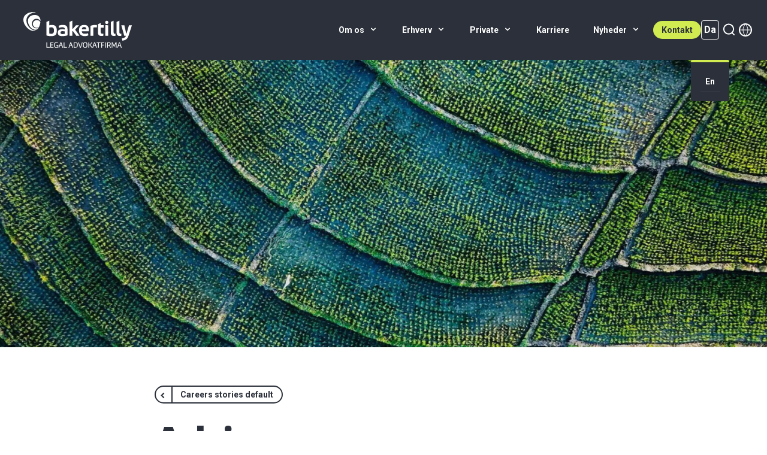

--- FILE ---
content_type: text/html; charset=UTF-8
request_url: https://www.bakertillylegal.dk/karrierehistorier/adrian
body_size: 17477
content:
        
        	<!DOCTYPE html>
	<html class="no-js" lang="da-dk" dir="ltr">
		<head>
			<script>
				(function (H) {
H.className = H.className.replace(/\bno-js\b/, 'js')
})(document.documentElement)
			</script>
			<meta http-equiv="X-UA-Compatible" content="IE=edge"/>
			<meta charset="utf-8"/>
			<meta name="viewport" content="width=device-width, initial-scale=1"/>
			<meta name="referrer" content="origin-when-cross-origin"/>
			<link rel="preconnect" href="https://fonts.googleapis.com">
			<link rel="preconnect" href="https://fonts.gstatic.com" crossorigin>
			<link href="https://fonts.googleapis.com/css2?family=Roboto:ital,wght@0,400;0,700;1,400;1,700&display=swap" rel="stylesheet">
			<link rel="apple-touch-icon" sizes="180x180" href="/apple-touch-icon.png">
			<link rel="icon" type="image/png" sizes="32x32" href="/favicon-32x32.png">
			<link rel="icon" type="image/png" sizes="16x16" href="/favicon-16x16.png">
			<link rel="manifest" href="/site.webmanifest">
			<link rel="mask-icon" href="/safari-pinned-tab.svg" color="#5bbad5">
			<meta name="msapplication-TileColor" content="#ffffff">
			<meta name="theme-color" content="#ffffff">
			<script type="module">!function(){const e=document.createElement("link").relList;if(!(e&&e.supports&&e.supports("modulepreload"))){for(const e of document.querySelectorAll('link[rel="modulepreload"]'))r(e);new MutationObserver((e=>{for(const o of e)if("childList"===o.type)for(const e of o.addedNodes)if("LINK"===e.tagName&&"modulepreload"===e.rel)r(e);else if(e.querySelectorAll)for(const o of e.querySelectorAll("link[rel=modulepreload]"))r(o)})).observe(document,{childList:!0,subtree:!0})}function r(e){if(e.ep)return;e.ep=!0;const r=function(e){const r={};return e.integrity&&(r.integrity=e.integrity),e.referrerpolicy&&(r.referrerPolicy=e.referrerpolicy),"use-credentials"===e.crossorigin?r.credentials="include":"anonymous"===e.crossorigin?r.credentials="omit":r.credentials="same-origin",r}(e);fetch(e.href,r)}}();</script>
<script>!function(){var e=document.createElement("script");if(!("noModule"in e)&&"onbeforeload"in e){var t=!1;document.addEventListener("beforeload",(function(n){if(n.target===e)t=!0;else if(!n.target.hasAttribute("nomodule")||!t)return;n.preventDefault()}),!0),e.type="module",e.src=".",document.head.appendChild(e),e.remove()}}();</script>
<script src="https://www.bakertillylegal.dk/dist/polyfills-legacy.js?buildtime=1768923999866" nomodule onload="e=new CustomEvent(&#039;vite-script-loaded&#039;, {detail:{path: &#039;vite/legacy-polyfills-legacy&#039;}});document.dispatchEvent(e);"></script>
<script type="module" src="https://www.bakertillylegal.dk/dist/app.js?buildtime=1768923999866" crossorigin onload="e=new CustomEvent(&#039;vite-script-loaded&#039;, {detail:{path: &#039;src/js/app.js&#039;}});document.dispatchEvent(e);"></script>
<link href="https://www.bakertillylegal.dk/dist/app.css?v=1768923999866" rel="stylesheet">
<script src="https://www.bakertillylegal.dk/dist/app-legacy.js?buildtime=1768923999866" nomodule onload="e=new CustomEvent(&#039;vite-script-loaded&#039;, {detail:{path: &#039;src/js/app-legacy.js&#039;}});document.dispatchEvent(e);"></script>
			




		
		

	
  
		
			
			
	
        
    
    
	
    
	
		
			
			
		
  
		
			
			
		
  
		
			
			
		

	


	
	<script type="text/plain" data-cookiecategory="analytics">
		(function(c,l,a,r,i,t,y){
			c[a]=c[a]||function(){(c[a].q=c[a].q||[]).push(arguments)};
			t=l.createElement(r);t.async=1;t.src="https://www.clarity.ms/tag/"+i;
			y=l.getElementsByTagName(r)[0];y.parentNode.insertBefore(t,y);
		})(window, document, "clarity", "script", "n42jmeunt5");
	</script>









			 											<title>Baker Tilly Legal Advokatfirma | Adrian</title>
<script>dataLayer = [];
function gtag() { dataLayer.push(arguments); }
// set up the data layer with the default consent values, i.e. denied
localStorage.setItem("consentGranted", "false");
gtag('consent', 'default', {
    'ad_user_data': 'denied',
    'ad_personalization': 'denied',
    'ad_storage': 'denied',
    'analytics_storage': 'denied',
    'wait_for_update': 500,
});
(function(w,d,s,l,i){w[l]=w[l]||[];w[l].push({'gtm.start':
new Date().getTime(),event:'gtm.js'});var f=d.getElementsByTagName(s)[0],
j=d.createElement(s),dl=l!='dataLayer'?'&l='+l:'';j.async=true;j.src=
'https://www.googletagmanager.com/gtm.js?id='+i+dl;f.parentNode.insertBefore(j,f);
})(window,document,'script','dataLayer','GTM-KMG7KFG');
</script><meta name="generator" content="SEOmatic">
<meta name="keywords" content="adrian">
<meta name="description" content="summary careers story">
<meta name="referrer" content="no-referrer-when-downgrade">
<meta name="robots" content="all">
<meta content="da_dk" property="og:locale">
<meta content="en" property="og:locale:alternate">
<meta content="Baker Tilly Legal Advokatfirma" property="og:site_name">
<meta content="website" property="og:type">
<meta content="https://www.bakertillylegal.dk/karrierehistorier/adrian" property="og:url">
<meta content="Adrian" property="og:title">
<meta content="summary careers story" property="og:description">
<meta content="https://bti-global.transforms.svdcdn.com/production/shared-image-library/growth-symbol-images/13-GS-image.jpg?w=1200&amp;h=630&amp;q=82&amp;auto=format&amp;fit=crop&amp;dm=1769211909&amp;s=1f33a124ed113716959b8b9819883948" property="og:image">
<meta content="1200" property="og:image:width">
<meta content="630" property="og:image:height">
<meta content="Adrian" property="og:image:alt">
<meta name="twitter:card" content="summary_large_image">
<meta name="twitter:creator" content="@">
<meta name="twitter:title" content="Adrian">
<meta name="twitter:description" content="summary careers story">
<meta name="twitter:image" content="https://bti-global.transforms.svdcdn.com/production/shared-image-library/growth-symbol-images/13-GS-image.jpg?w=1200&amp;h=630&amp;q=82&amp;auto=format&amp;fit=crop&amp;dm=1769211909&amp;s=1f33a124ed113716959b8b9819883948">
<meta name="twitter:image:width" content="1200">
<meta name="twitter:image:height" content="630">
<meta name="twitter:image:alt" content="Adrian">
<link href="https://www.bakertillylegal.dk/karrierehistorier/adrian" rel="canonical">
<link href="https://www.bakertillylegal.dk/" rel="home">
<link href="https://www.bakertillylegal.dk/en/careers-stories/entry-45181" rel="alternate" hreflang="en">
<link href="https://www.bakertillylegal.dk/karrierehistorier/adrian" rel="alternate" hreflang="x-default">
<link href="https://www.bakertillylegal.dk/karrierehistorier/adrian" rel="alternate" hreflang="da-dk">
<script>const cookiesLastUpdated = 1756373516;
const googleConsentMode = true;
const cookiesLanguageVariable = {
  siteSpecific: {
        consent_modal: {
          title: 'Vi passer på dine data!',
          description: 'Vi bruger cookies på bakertillylegal.dk. Når du trykker ’Accepter alle’, giver du samtykke til brug af cookies. <button type="button" data-cc="c-settings" class="cc-link">Lad mig vælge hvilke cookies jeg vil acceptere.</button>',

          primary_btn: {
            text: 'Accepter alle',
            role: 'accept_all', // 'accept_selected' or 'accept_all'
          },
          secondary_btn: {
            text: 'Kun nødvendige cookies',
            role: 'accept_necessary', // 'settings' or 'accept_necessary'
          },
        },
        settings_modal: {
          title: 'Vi passer på dine data!',
          save_settings_btn: 'Gem mine valg',
          accept_all_btn: 'Accepter alle',
          reject_all_btn: 'Kun nødvendige cookies',
          close_btn_label: 'Close',
          cookie_table_headers: [
            { col1: 'Name' },
            { col2: 'Domain' },
            { col3: 'Expiration' },
            { col4: 'Description' },
          ],
          blocks: [
            {
              title: 'Vi bruger cookies på bakertillylegal.dk',
              description:
                `<p>Cookies bruges til: </p><p> </p><p>● Nødvendige funktioner på bakertillylegal.dk</p><p>● For at give dig den bedst mulige brugeroplevelse</p><p>● Markedsføring, statistik og webanalyse</p><p> </p><p>Når du trykker ’Accepter alle’, giver du samtykke til brug af cookies på bakertillylegal.dk. Du kan se, hvilke services der sætter cookies, og til hvilke formål under de forskellige kategorier [Nødvendige, Statistiske og Marketing]. For flere oplysninger om cookies og andre sensitive data, læs vores <a href="https://www.bakertillylegal.dk/om-os/persondatapolitik">persondatapolitik</a>.  Læs også om Googles Privacy Policy via <a href="https://business.safety.google/privacy">Google's Business Data Responsibility Site</a>.</p>`,
            },
            {
              title: 'Nødvendige',
              description:
                'Nødvendige cookies, også kendt som essentielle cookies, er afgørende for hjemmesidens funktionalitet og tillader brugeren at navigere på hjemmesiden og bruge dens funktioner, såsom at tilføje varer til indkøbskurven eller logge ind på en konto. Disse cookies gemmer ikke personligt identificerbare oplysninger og kræver normalt ikke brugerens samtykke for at blive placeret på enheden.',
              toggle: {
                value: 'necessary',
                enabled: true,
                readonly: true, // cookie categories with readonly=true are all treated as "necessary cookies"
              },
              cookie_table: [
                // list of all expected cookies
                {
                  col1: 'CraftSessionId', // match all cookies starting with "_ga"
                  col2: 'bakertillylegal.dk',
                  col3: 'Session',
                  col4: 'This site relies on PHP sessions to maintain sessions across web requests. That is done via the PHP session cookie.',
                  is_regex: true,
                },
                {
                  col1: 'CRAFT_CSRF_TOKEN',
                  col2: 'bakertillylegal.dk',
                  col3: 'Session',
                  col4: 'Protects us and you as a user against Cross-Site Request Forgery attacks.',
                },
                {
                  col1: 'cc_cookie, cookie-consent',
                  col2: 'bakertillylegal.dk',
                  col3: '6 months and 1 year respectively',
                  col4: 'Lets us track your cookie preferences',
                },
              ],
            },
                                    {
              title: 'Statistiske',
              description:
                'Statistiske cookies, eller analysecookies, indsamler anonyme oplysninger om brugerens interaktion med hjemmesiden med det formål at evaluere og forbedre hjemmesidens ydeevne og brugeroplevelse. Disse cookies giver webstedsadministratorer indsigt i, hvordan brugere interagerer med indholdet, hvilke sider der besøges mest, og hvor længe brugerne bliver på hjemmesiden. Ved at analysere disse data kan webstedsadministratorer træffe informerede beslutninger om optimering af indhold og navigation for at opfylde brugernes behov bedre.',
              toggle: {
                value: 'analytics', // your cookie category
                enabled: false,
                readonly: false,
              },
              cookie_table: [{
                  col1: '_ga, _gid and _gat',
                  col2: '.google.com',
                  col3: '2 years for _ga, 1 day for _gid and _gat',
                  col4: 'Brugt til at sende data til Google Analytics om besøgendes enhed og adfærd. Sporer brugeren på tværs af enheder og markedsføringskanaler.',
                  is_regex: true,
                },{
                  col1: '_gcl_aw',
                  col2: '.google.com',
                  col3: '3 months',
                  col4: 'The conversion linker cookie is used by Google Tag Manager to help track user interactions and conversions across different domains. This allows us to gain better insights into how users navigate between pages and complete conversions, such as purchases or sign-ups.',
                  is_regex: false,
                },{
                  col1: '_gcl_aw',
                  col2: '.google.com',
                  col3: '3 months',
                  col4: 'The Google Ads Conversion Tracking cookie is used to track and report conversions on the website. It helps us understand how our ad campaigns lead to valuable actions such as purchases or sign-ups.',
                  is_regex: false,
                },],
            },
                                                {
              title: 'Marketing',
              description:
                'Marketing cookies, eller markedsføringscookies, anvendes til at spore brugernes adfærd på hjemmesiden med det formål at levere målrettede reklamer, der er relevante for den enkelte bruger. Disse cookies indsamler oplysninger om brugerens browsingaktivitet og præferencer på tværs af forskellige hjemmesider med henblik på at skræddersy annoncer og kampagner for at forbedre brugerens oplevelse og øge effektiviteten af markedsføringsindsatsen.',
              toggle: {
                value: 'analytics', // your cookie category
                enabled: false,
                readonly: false,
              },
              cookie_table: [{
                  col1: 'bscookie',
                  col2: '.linkedin.com',
                  col3: '1 year',
                  col4: 'Used for remembering that a logged in user is verified by two factor authentication and has previously logged in',
                  is_regex: false,
                },{
                  col1: 'bcookie',
                  col2: '.linkedin.com',
                  col3: '1 year',
                  col4: 'Browser Identifier cookie to uniquely identify devices accessing LinkedIn to detect abuse on the platform',
                  is_regex: false,
                },{
                  col1: 'li_gc',
                  col2: '.linkedin.com',
                  col3: '6 months',
                  col4: 'Used to store consent of guests regarding the use of cookies for non-essential purposes',
                  is_regex: false,
                },{
                  col1: 'li_sugr',
                  col2: '.linkedin.com',
                  col3: '90 days',
                  col4: 'Collects information about the users and their activity on the website. The information is used to track and analyze user behaviour and to deliver targeted advertising.',
                  is_regex: false,
                },{
                  col1: 'AnalyticsSyncHistory',
                  col2: '.linkedin.com',
                  col3: '30 days',
                  col4: 'Used to store information about the time a sync took place with the lms_analytics cookie',
                  is_regex: false,
                },{
                  col1: 'UserMatchHistory',
                  col2: '.linkedin.com',
                  col3: '30 days',
                  col4: 'LinkedIn Ads ID syncing',
                  is_regex: false,
                },{
                  col1: 'lidc',
                  col2: '.linkedin.com',
                  col3: '24 hours',
                  col4: 'To facilitate data center selection',
                  is_regex: false,
                },{
                  col1: 'fr',
                  col2: '.facebook.com',
                  col3: '3 months',
                  col4: 'Facebook&#039;s primary advertising cookie, used to deliver, measure and improve the relevancy of ads.',
                  is_regex: false,
                },{
                  col1: '_cfuvid',
                  col2: '.vimeo.com',
                  col3: '30 days',
                  col4: 'Supports the website&#039;s technical functions.',
                  is_regex: false,
                },{
                  col1: '__cf_bm',
                  col2: '.vimeo.com',
                  col3: '1 day',
                  col4: 'Supports the website&#039;s technical functions.',
                  is_regex: false,
                },{
                  col1: 'cf_clearance',
                  col2: '.vimeo.com',
                  col3: '30 minutes',
                  col4: 'Required for the website to perform properly.',
                  is_regex: false,
                },{
                  col1: 'relationwise',
                  col2: '.relationwise.com',
                  col3: '2 years',
                  col4: 'Viser netpromoter score',
                  is_regex: false,
                },{
                  col1: '_clck',
                  col2: '.microsoft.com',
                  col3: '1 year',
                  col4: 'The Microsoft Clarity cookie is used to track and analyze user interactions on the website. It helps us understand user behavior and improve user experience by providing insights into how users interact with different elements on our website.',
                  is_regex: false,
                },],
            },
            {
              title: 'Kontakt',
              description:
                `<p>For spørgsmål om <a href="https://www.bakertillylegal.dk/om-os/persondatapolitik">persondatapolitikken</a> eller cookies <a href="https://www.bakertillylegal.dk/kontakt">kontakt os</a>.</p>`,
            },],
        },
      }};</script></head>
						<body class="relative OLDmin-h-screenh antialiased pt-100 careersStoryEntry"><noscript><iframe src="https://www.googletagmanager.com/ns.html?id=GTM-KMG7KFG"
height="0" width="0" style="display:none;visibility:hidden"></iframe></noscript>

				<noscript>
					<iframe src="https://www.googletagmanager.com/ns.html?id=" height="0" width="0" style="display:none;visibility:hidden"></iframe>
				</noscript>
			
			<header x-data="{ menuOpen: false, searchVisible: false }" class="bg-charcoal text-white px-16 h-100 fixed top-0 left-0 z-50 w-full">
	<div class="flex items-center justify-between relative z-10 h-full">
		<div class="mr-auto w-auto h-full flex items-center">
			<a href="https://www.bakertillylegal.dk/" title="Go to the Baker Tilly Denmark Legal home page" class="w-full h-full max-w-[150px] md:max-w-[227px] max-h-[60%] flex items-center">
				<img src="https://bti-global.files.svdcdn.com/production/network/denmarklegal/images/logos/Bakertilly/BTLA-White.svg?dm=1753173000" alt="Baker Tilly Denmark Legal" class="w-full h-full object-contain" />
			</a>
		</div>
						<div class="nav-container">
			<div x-show="!searchVisible" class="nav-inner">
<ul 
    class="nav pb-16 lg:pb-0 hidden lg:flex">
        
    
    <li>
                            <a href="https://www.bakertillylegal.dk/om-os">
                    <span>Om os
                                                    <svg fill="currentColor" viewBox="0 0 20 20" class="inline w-16 h-16 mt-2 ml-4 lg:-mt-4 transform -rotate-90 lg:rotate-0"><path fill-rule="evenodd" d="M5.293 7.293a1 1 0 011.414 0L10 10.586l3.293-3.293a1 1 0 111.414 1.414l-4 4a1 1 0 01-1.414 0l-4-4a1 1 0 010-1.414z" clip-rule="evenodd"></path></svg>
                        </span>
        </a>
            <ul>
                        <li>
                <a href="https://www.bakertillylegal.dk/om-os" class="parent-item">
                    <span>Om os</span>
                </a>
            </li>
                
    
    <li>
                            <a href="https://www.bakertillylegal.dk/om-os/hvem-er-baker-tilly-legal-advokatfirma">
                    <span>Teamet bag Baker Tilly Legal Advokatfirma
                        </span>
        </a>
        </li>
        
    
    <li>
                            <a href="https://www.bakertillylegal.dk/om-os/find-os">
                    <span>Find os her
                        </span>
        </a>
        </li>
        
    
    <li>
                            <a href="https://www.bakertillylegal.dk/om-os/forretningsbetingelser">
                    <span>Forretningsbetingelser
                        </span>
        </a>
        </li>
        
    
    <li>
                            <a href="https://www.bakertillylegal.dk/om-os/persondatapolitik">
                    <span>Persondatapolitik
                        </span>
        </a>
        </li>
        
    
    <li>
                            <a href="https://www.bakertillylegal.dk/om-os/baker-tilly-international">
                    <span>Baker Tilly International
                        </span>
        </a>
        </li>
        
    
    <li>
                            <a href="https://www.bakertillylegal.dk/om-os/kundetilfredshed">
                    <span>Kundetilfredshed
                        </span>
        </a>
        </li>
            </ul>
        </li>
        
    
    <li>
                            <a href="https://www.bakertillylegal.dk/erhverv">
                    <span>Erhverv
                                                    <svg fill="currentColor" viewBox="0 0 20 20" class="inline w-16 h-16 mt-2 ml-4 lg:-mt-4 transform -rotate-90 lg:rotate-0"><path fill-rule="evenodd" d="M5.293 7.293a1 1 0 011.414 0L10 10.586l3.293-3.293a1 1 0 111.414 1.414l-4 4a1 1 0 01-1.414 0l-4-4a1 1 0 010-1.414z" clip-rule="evenodd"></path></svg>
                        </span>
        </a>
            <ul>
                        <li>
                <a href="https://www.bakertillylegal.dk/erhverv" class="parent-item">
                    <span>Erhverv</span>
                </a>
            </li>
                
    
    <li>
                            <a href="https://www.bakertillylegal.dk/erhverv/m-a">
                    <span>M&amp;A
                        </span>
        </a>
        </li>
        
    
    <li>
                            <a href="https://www.bakertillylegal.dk/erhverv/selskabsret">
                    <span>Selskabsret
                        </span>
        </a>
        </li>
        
    
    <li>
                            <a href="https://www.bakertillylegal.dk/erhverv/erhvervsret">
                    <span>Erhvervsret
                        </span>
        </a>
        </li>
        
    
    <li>
                            <a href="https://www.bakertillylegal.dk/erhverv/fast-ejendom">
                    <span>Fast ejendom
                        </span>
        </a>
        </li>
        
    
    <li>
                            <a href="https://www.bakertillylegal.dk/erhverv/entrepriseret">
                    <span>Entrepriseret
                        </span>
        </a>
        </li>
        
    
    <li>
                            <a href="https://www.bakertillylegal.dk/erhverv/fonde">
                    <span>Fonde
                        </span>
        </a>
        </li>
        
    
    <li>
                            <a href="https://www.bakertillylegal.dk/erhverv/ansaettelsesret">
                    <span>Ansættelsesret
                        </span>
        </a>
        </li>
        
    
    <li>
                            <a href="https://www.bakertillylegal.dk/erhverv/compliance-gdpr-esg">
                    <span>Compliance (GDPR/ESG)
                        </span>
        </a>
        </li>
        
    
    <li>
                            <a href="https://www.bakertillylegal.dk/erhverv/marketingret">
                    <span>Marketingret
                        </span>
        </a>
        </li>
        
    
    <li>
                            <a href="https://www.bakertillylegal.dk/erhverv/retssager-voldgift">
                    <span>Retssager / Voldgift
                        </span>
        </a>
        </li>
            </ul>
        </li>
        
    
    <li>
                            <a href="https://www.bakertillylegal.dk/private">
                    <span>Private
                                                    <svg fill="currentColor" viewBox="0 0 20 20" class="inline w-16 h-16 mt-2 ml-4 lg:-mt-4 transform -rotate-90 lg:rotate-0"><path fill-rule="evenodd" d="M5.293 7.293a1 1 0 011.414 0L10 10.586l3.293-3.293a1 1 0 111.414 1.414l-4 4a1 1 0 01-1.414 0l-4-4a1 1 0 010-1.414z" clip-rule="evenodd"></path></svg>
                        </span>
        </a>
            <ul>
                        <li>
                <a href="https://www.bakertillylegal.dk/private" class="parent-item">
                    <span>Private</span>
                </a>
            </li>
                
    
    <li>
                            <a href="https://www.bakertillylegal.dk/private/doedsbobehandling">
                    <span>Dødsbobehandling
                        </span>
        </a>
        </li>
        
    
    <li>
                            <a href="https://www.bakertillylegal.dk/private/arv-og-testamente">
                    <span>Arv og testamente
                        </span>
        </a>
        </li>
        
    
    <li>
                            <a href="https://www.bakertillylegal.dk/private/aegtepagt">
                    <span>Ægtepagt
                        </span>
        </a>
        </li>
        
    
    <li>
                            <a href="https://www.bakertillylegal.dk/private/separation-og-skilsmisse">
                    <span>Separation og skilsmisse
                        </span>
        </a>
        </li>
        
    
    <li>
                            <a href="https://www.bakertillylegal.dk/private/sager-om-boern">
                    <span>Sager om børn
                        </span>
        </a>
        </li>
        
    
    <li>
                            <a href="https://www.bakertillylegal.dk/private/koeb-af-fast-ejendom-boligkoeb">
                    <span>Køb af fast ejendom/boligkøb
                        </span>
        </a>
        </li>
        
    
    <li>
                            <a href="https://www.bakertillylegal.dk/private/entreprise-byggesager">
                    <span>Entreprise- / byggesager
                        </span>
        </a>
        </li>
        
    
    <li>
                            <a href="https://www.bakertillylegal.dk/private/ansaettelsesret">
                    <span>Ansættelsesret
                        </span>
        </a>
        </li>
        
    
    <li>
                            <a href="https://www.bakertillylegal.dk/private/strafferet">
                    <span>Strafferet
                        </span>
        </a>
        </li>
            </ul>
        </li>
        
    
    <li>
                            <a href="https://www.bakertillylegal.dk/karriere">
                    <span>Karriere
                        </span>
        </a>
        </li>
        
    
    <li>
                            <a href="https://www.bakertillylegal.dk/nyheder">
                    <span>Nyheder
                                                    <svg fill="currentColor" viewBox="0 0 20 20" class="inline w-16 h-16 mt-2 ml-4 lg:-mt-4 transform -rotate-90 lg:rotate-0"><path fill-rule="evenodd" d="M5.293 7.293a1 1 0 011.414 0L10 10.586l3.293-3.293a1 1 0 111.414 1.414l-4 4a1 1 0 01-1.414 0l-4-4a1 1 0 010-1.414z" clip-rule="evenodd"></path></svg>
                        </span>
        </a>
            <ul>
                        <li>
                <a href="https://www.bakertillylegal.dk/nyheder" class="parent-item">
                    <span>Nyheder</span>
                </a>
            </li>
                
    
    <li>
                            <a href="https://www.bakertillylegal.dk/nyheder/events">
                    <span>Events
                        </span>
        </a>
        </li>
            </ul>
        </li>
    </ul>

</div>
		</div>
				<div class="flex items-center gap-10 mr-8 pl-1">
						<div x-show="!searchVisible" class="hidden lg:block">

				
	

		<a x-ref="button" class="
			        bg-growth
			        hover:bg-white
			        text-charcoal
			        
			        text-sm
			        px-14
			        py-8
			        inline-block rounded-full leading-none transition font-bold" href="https://www.bakertillylegal.dk/kontakt" >
			Kontakt
					</a>

	</div>
												<div x-show="!searchVisible" x-data="{ open: false }" class="relative" @click.away="open = false">
				<button @click="open = !open" class="flex items-center text-medium py-10 lg:py-32">
					<span class="inline-block capitalize rounded border px-4 py-3 border-white font-bold ">Da</span>
				</button>
				<div x-show="open" class="absolute bottom-0 left-1/2 -translate-x-1/2 translate-y-full mt-8" x-cloak>
					




    
    
                                                
        
    



    
    
                                                
        
    


<nav aria-label="Switch language" aria-role="navigation" class="rounded shadow bg-charcoal mt-2 p-16 border-t-4 border-t-growth text-center text-small font-bold">
<ul>
        <li class="sr-only">
        <a href="https://www.bakertillylegal.dk/karrierehistorier/adrian" hreflang="da-dk" lang="da-dk" class="block p-8 border-charcoal-50/10 border-b">
        <span class="capitalize whitespace-nowrap">Da (active)</span>
        </a>
    </li>
            <li class="">
        <a href="https://www.bakertillylegal.dk/en/careers-stories/entry-45181" hreflang="en" lang="en" class="block p-8 border-charcoal-50/10 border-b">
        <span class="capitalize whitespace-nowrap">en</span>
        </a>
    </li>
    </ul>
</nav>
				</div>
			</div>
									<!-- SEARCH -->
			<button aria-label="Søg" x-data class="relative" @keyup.escape="searchVisible = false" @click.outside="searchVisible = false">
				<span x-show="!searchVisible" class="cursor-pointer" @click.prevent="searchVisible = !searchVisible">
					<svg width="32" height="32" viewBox="0 0 32 32" fill="none" xmlns="http://www.w3.org/2000/svg">
						<circle cx="16.0002" cy="14.6004" r="8.14336" stroke="white" stroke-width="2"/>
						<line x1="22.319" y1="21.293" x2="25.0449" y2="24.0188" stroke="white" stroke-width="2" stroke-linecap="round"/>
					</svg>
				</span>
			</button>
			<div :class="{'flex' : searchVisible ,'hidden' : !searchVisible}" x-show="searchVisible" class="absolute left-[-20px] bg-charcoal w-[calc(100%+40px)] h-full hidden items-center px-24 flex">
					<form action="https://www.bakertillylegal.dk//search" class="flex items-center mx-auto w-full justify-end">
						<div class="flex">
							<input name="q" class="text-charcoal rounded-l-full bg-white p-8 px-16 w-100 md-[200px] lg:w-[400px] w-full" type="text" placeholder="Søg" value="" />
							<button type="submit" class="rounded-r-full bg-white text-charcoal-15 transition pr-4 hover:text-charcoal">
								<svg width="32" height="32" viewBox="0 0 32 32" fill="none" xmlns="http://www.w3.org/2000/svg">
									<circle cx="16.0002" cy="14.6004" r="8.14336" stroke="currentColor" stroke-width="2"/>
									<line x1="22.319" y1="21.293" x2="25.0449" y2="24.0188" stroke="currentColor" stroke-width="2" stroke-linecap="round"/>
								</svg>
							</button>
						</div>
						<div class="ml-16 w-105" @click.prevent="searchVisible = false">

						
	

		<a x-ref="button" class="
			        bg-white
			        hover:bg-aqua
			        text-charcoal
			        hover:text-white
			        text-sm
			        pl-12 px-8
			        py-8
			        inline-block rounded-full leading-none transition font-bold" href="#" >
			Luk
													<svg width="10" height="10" viewbox="0 0 10 10" fill="none" xmlns="http://www.w3.org/2000/svg" class="inline-block ml-16">
							<line x1="0.742905" y1="0.779297" x2="8.93857" y2="8.97497" stroke="#2B303A" stroke-width="1.28783" stroke-linecap="round"/>
							<line x1="8.93848" y1="0.834458" x2="0.742808" y2="9.03013" stroke="#2B303A" stroke-width="1.28783" stroke-linecap="round"/>
						</svg>
									</a>

	</div>
					</form>
			</div>
			<!-- END SEARCH -->
			<!-- Member directory -->
			<div x-show="!searchVisible" x-data="{isNetworkModalVisible : false, network: '', showModal() {this.isNetworkModalVisible = true; $dispatch('reinitmembernetwork') }, loadNetwork() { this.showModal(); if (typeof window.gtag === 'function') gtag('event','member_directory_view'); this.network = fetch('https://www.bakertilly.global/member-directory', { method: 'GET', headers: {'X-Requested-With': 'XMLHttpRequest'}}).then(response => response.text()); } }" @keyup.escape="isNetworkModalVisible = false">
				<a aria-label="Member directory" id="memberDirectoryLink" href="https://www.bakertilly.global/member-directory" @click.prevent="network === '' ? loadNetwork : showModal" target="_blank">
				<svg width="24" height="24" viewBox="0 0 24 24" fill="none" xmlns="http://www.w3.org/2000/svg">
    <path d="M12 22C17.5228 22 22 17.5228 22 12C22 6.47715 17.5228 2 12 2C6.47715 2 2 6.47715 2 12C2 17.5228 6.47715 22 12 22Z" stroke="white" stroke-width="2" stroke-linecap="round" stroke-linejoin="round"/>
    <path d="M2 12H22" stroke="white" stroke-linecap="round" stroke-linejoin="round"/>
    <path d="M12 2C14.5013 4.73835 15.9228 8.29203 16 12C15.9228 15.708 14.5013 19.2616 12 22C9.49872 19.2616 8.07725 15.708 8 12C8.07725 8.29203 9.49872 4.73835 12 2Z" stroke="white" stroke-linecap="round" stroke-linejoin="round"/>
</svg>
				</a>
				<div x-ref="networkModal" class="bg-charcoal inset-0 z-50 h-screen w-screen text-white fixed hidden" :class="{'flex flex-col' : isNetworkModalVisible ,'hidden' : !isNetworkModalVisible}" x-show="isNetworkModalVisible" x-trap.noscroll="isNetworkModalVisible" x-html="network">Loading...</div>
			</div>
			<!-- /END Member directory -->
		</div>
		<div class="pl-8 flex items-center lg:hidden">
						<button class="rounded-lg focus:outline-none focus:shadow-outline" @click="menuOpen = !menuOpen">
				<svg xmlns="http://www.w3.org/2000/svg" fill="none" viewbox="0 0 24 24" stroke-width="1.5" stroke="currentColor" class="w-32 h-32">
					<path stroke-linecap="round" stroke-linejoin="round" d="M3.75 6.75h16.5M3.75 12h16.5m-16.5 5.25h16.5"/>
				</svg>
			</button>
					</div>
	</div>
	

<div class="mobile-nav-wrapper block lg:hidden fixed inset-0 w-screen bg-charcoal z-50 py-16 pb-40 overflow-y-auto" x-trap.noscroll="menuOpen" @keyup.escape="menuOpen = false" :class="{'block': menuOpen, 'hidden': !menuOpen}">

<div @click.prevent="menuOpen = false" class="text-right px-16 mb-32 border-b border-charcoal-50/10 pb-16 w-1/2 ml-auto">
    

						
	

		<a x-ref="button" class="
			        bg-white
			        hover:bg-aqua
			        text-charcoal
			        hover:text-white
			        text-sm
			        pl-32 pr-24
			        py-10
			        inline-block rounded-full leading-none transition font-bold" href="/" >
			Luk
													<svg width="10" height="10" viewbox="0 0 10 10" fill="none" xmlns="http://www.w3.org/2000/svg" class="inline-block ml-16">
							<line x1="0.742905" y1="0.779297" x2="8.93857" y2="8.97497" stroke="#2B303A" stroke-width="1.28783" stroke-linecap="round"/>
							<line x1="8.93848" y1="0.834458" x2="0.742808" y2="9.03013" stroke="#2B303A" stroke-width="1.28783" stroke-linecap="round"/>
						</svg>
									</a>

	</div>

<ul 
    class="mobile-nav pb-16 lg:pb-0 nav-level-1">

                                        <li class="nav-level-1--item" data-page="om-os" data-parent="">
                                                    <a href="https://www.bakertillylegal.dk/om-os">
                                    <span>Om os
                                                                <svg fill="currentColor" viewBox="0 0 20 20" class="inline w-16 h-16 mt-4 ml-4 lg:-mt-4 transform -rotate-90 lg:rotate-0"><path fill-rule="evenodd" d="M5.293 7.293a1 1 0 011.414 0L10 10.586l3.293-3.293a1 1 0 111.414 1.414l-4 4a1 1 0 01-1.414 0l-4-4a1 1 0 010-1.414z" clip-rule="evenodd"></path></svg>
                                        </span>
                </a>
                                                            <ul class="nav-level-2" data-parent="om-os">
                                                <li class="nav-level-2--item -mt-80 mb-35 -translate-x-20" data-page="om-os" data-parent="om-os">
                            <a class="nav-back-up" href="https://www.bakertillylegal.dk/om-os" title="Back">
                                <span>
                                    <svg width="31" height="30" viewBox="0 0 31 30" fill="none" xmlns="http://www.w3.org/2000/svg">
                                    <rect width="31" height="30" rx="15" fill="white"/>
                                    <line x1="12.1232" y1="15.0474" x2="17.7801" y2="20.7042" stroke="#131414" stroke-width="2" stroke-linecap="round"/>
                                    <line x1="17.78" y1="9.39053" x2="12.1232" y2="15.0474" stroke="#131414" stroke-width="2" stroke-linecap="round"/>
                                    </svg>
                                </span>
                            </a>
                        </li>
                                                <li class="nav-level-2--item" data-page="om-os" data-parent="om-os">
                            <a href="https://www.bakertillylegal.dk/om-os" class="parent-link font-bold text-xl">
                                <span>Om os</span>
                            </a>
                        </li>
                                                                    <li class="nav-level-2--item" data-page="hvem-er-baker-tilly-legal-advokatfirma" data-parent="om-os">
                            <a href="https://www.bakertillylegal.dk/om-os/hvem-er-baker-tilly-legal-advokatfirma"><span>Teamet bag Baker Tilly Legal Advokatfirma
                                                        </span></a>
                                                    </li>
                                                                    <li class="nav-level-2--item" data-page="find-os" data-parent="om-os">
                            <a href="https://www.bakertillylegal.dk/om-os/find-os"><span>Find os her
                                                        </span></a>
                                                    </li>
                                                                    <li class="nav-level-2--item" data-page="forretningsbetingelser" data-parent="om-os">
                            <a href="https://www.bakertillylegal.dk/om-os/forretningsbetingelser"><span>Forretningsbetingelser
                                                        </span></a>
                                                    </li>
                                                                    <li class="nav-level-2--item" data-page="persondatapolitik" data-parent="om-os">
                            <a href="https://www.bakertillylegal.dk/om-os/persondatapolitik"><span>Persondatapolitik
                                                        </span></a>
                                                    </li>
                                                                    <li class="nav-level-2--item" data-page="baker-tilly-international" data-parent="om-os">
                            <a href="https://www.bakertillylegal.dk/om-os/baker-tilly-international"><span>Baker Tilly International
                                                        </span></a>
                                                    </li>
                                                                    <li class="nav-level-2--item" data-page="kundetilfredshed" data-parent="om-os">
                            <a href="https://www.bakertillylegal.dk/om-os/kundetilfredshed"><span>Kundetilfredshed
                                                        </span></a>
                                                    </li>
                                        </ul>
                            </li>
                                        <li class="nav-level-1--item" data-page="erhverv" data-parent="">
                                                    <a href="https://www.bakertillylegal.dk/erhverv">
                                    <span>Erhverv
                                                                <svg fill="currentColor" viewBox="0 0 20 20" class="inline w-16 h-16 mt-4 ml-4 lg:-mt-4 transform -rotate-90 lg:rotate-0"><path fill-rule="evenodd" d="M5.293 7.293a1 1 0 011.414 0L10 10.586l3.293-3.293a1 1 0 111.414 1.414l-4 4a1 1 0 01-1.414 0l-4-4a1 1 0 010-1.414z" clip-rule="evenodd"></path></svg>
                                        </span>
                </a>
                                                            <ul class="nav-level-2" data-parent="erhverv">
                                                <li class="nav-level-2--item -mt-80 mb-35 -translate-x-20" data-page="erhverv" data-parent="erhverv">
                            <a class="nav-back-up" href="https://www.bakertillylegal.dk/erhverv" title="Back">
                                <span>
                                    <svg width="31" height="30" viewBox="0 0 31 30" fill="none" xmlns="http://www.w3.org/2000/svg">
                                    <rect width="31" height="30" rx="15" fill="white"/>
                                    <line x1="12.1232" y1="15.0474" x2="17.7801" y2="20.7042" stroke="#131414" stroke-width="2" stroke-linecap="round"/>
                                    <line x1="17.78" y1="9.39053" x2="12.1232" y2="15.0474" stroke="#131414" stroke-width="2" stroke-linecap="round"/>
                                    </svg>
                                </span>
                            </a>
                        </li>
                                                <li class="nav-level-2--item" data-page="erhverv" data-parent="erhverv">
                            <a href="https://www.bakertillylegal.dk/erhverv" class="parent-link font-bold text-xl">
                                <span>Erhverv</span>
                            </a>
                        </li>
                                                                    <li class="nav-level-2--item" data-page="m-a" data-parent="erhverv">
                            <a href="https://www.bakertillylegal.dk/erhverv/m-a"><span>M&amp;A
                                                        </span></a>
                                                    </li>
                                                                    <li class="nav-level-2--item" data-page="selskabsret" data-parent="erhverv">
                            <a href="https://www.bakertillylegal.dk/erhverv/selskabsret"><span>Selskabsret
                                                        </span></a>
                                                    </li>
                                                                    <li class="nav-level-2--item" data-page="erhvervsret" data-parent="erhverv">
                            <a href="https://www.bakertillylegal.dk/erhverv/erhvervsret"><span>Erhvervsret
                                                        </span></a>
                                                    </li>
                                                                    <li class="nav-level-2--item" data-page="fast-ejendom" data-parent="erhverv">
                            <a href="https://www.bakertillylegal.dk/erhverv/fast-ejendom"><span>Fast ejendom
                                                        </span></a>
                                                    </li>
                                                                    <li class="nav-level-2--item" data-page="entrepriseret" data-parent="erhverv">
                            <a href="https://www.bakertillylegal.dk/erhverv/entrepriseret"><span>Entrepriseret
                                                        </span></a>
                                                    </li>
                                                                    <li class="nav-level-2--item" data-page="fonde" data-parent="erhverv">
                            <a href="https://www.bakertillylegal.dk/erhverv/fonde"><span>Fonde
                                                        </span></a>
                                                    </li>
                                                                    <li class="nav-level-2--item" data-page="ansaettelsesret" data-parent="erhverv">
                            <a href="https://www.bakertillylegal.dk/erhverv/ansaettelsesret"><span>Ansættelsesret
                                                        </span></a>
                                                    </li>
                                                                    <li class="nav-level-2--item" data-page="compliance-gdpr-esg" data-parent="erhverv">
                            <a href="https://www.bakertillylegal.dk/erhverv/compliance-gdpr-esg"><span>Compliance (GDPR/ESG)
                                                        </span></a>
                                                    </li>
                                                                    <li class="nav-level-2--item" data-page="marketingret" data-parent="erhverv">
                            <a href="https://www.bakertillylegal.dk/erhverv/marketingret"><span>Marketingret
                                                        </span></a>
                                                    </li>
                                                                    <li class="nav-level-2--item" data-page="retssager-voldgift" data-parent="erhverv">
                            <a href="https://www.bakertillylegal.dk/erhverv/retssager-voldgift"><span>Retssager / Voldgift
                                                        </span></a>
                                                    </li>
                                        </ul>
                            </li>
                                        <li class="nav-level-1--item" data-page="private" data-parent="">
                                                    <a href="https://www.bakertillylegal.dk/private">
                                    <span>Private
                                                                <svg fill="currentColor" viewBox="0 0 20 20" class="inline w-16 h-16 mt-4 ml-4 lg:-mt-4 transform -rotate-90 lg:rotate-0"><path fill-rule="evenodd" d="M5.293 7.293a1 1 0 011.414 0L10 10.586l3.293-3.293a1 1 0 111.414 1.414l-4 4a1 1 0 01-1.414 0l-4-4a1 1 0 010-1.414z" clip-rule="evenodd"></path></svg>
                                        </span>
                </a>
                                                            <ul class="nav-level-2" data-parent="private">
                                                <li class="nav-level-2--item -mt-80 mb-35 -translate-x-20" data-page="private" data-parent="private">
                            <a class="nav-back-up" href="https://www.bakertillylegal.dk/private" title="Back">
                                <span>
                                    <svg width="31" height="30" viewBox="0 0 31 30" fill="none" xmlns="http://www.w3.org/2000/svg">
                                    <rect width="31" height="30" rx="15" fill="white"/>
                                    <line x1="12.1232" y1="15.0474" x2="17.7801" y2="20.7042" stroke="#131414" stroke-width="2" stroke-linecap="round"/>
                                    <line x1="17.78" y1="9.39053" x2="12.1232" y2="15.0474" stroke="#131414" stroke-width="2" stroke-linecap="round"/>
                                    </svg>
                                </span>
                            </a>
                        </li>
                                                <li class="nav-level-2--item" data-page="private" data-parent="private">
                            <a href="https://www.bakertillylegal.dk/private" class="parent-link font-bold text-xl">
                                <span>Private</span>
                            </a>
                        </li>
                                                                    <li class="nav-level-2--item" data-page="doedsbobehandling" data-parent="private">
                            <a href="https://www.bakertillylegal.dk/private/doedsbobehandling"><span>Dødsbobehandling
                                                        </span></a>
                                                    </li>
                                                                    <li class="nav-level-2--item" data-page="arv-og-testamente" data-parent="private">
                            <a href="https://www.bakertillylegal.dk/private/arv-og-testamente"><span>Arv og testamente
                                                        </span></a>
                                                    </li>
                                                                    <li class="nav-level-2--item" data-page="aegtepagt" data-parent="private">
                            <a href="https://www.bakertillylegal.dk/private/aegtepagt"><span>Ægtepagt
                                                        </span></a>
                                                    </li>
                                                                    <li class="nav-level-2--item" data-page="separation-og-skilsmisse" data-parent="private">
                            <a href="https://www.bakertillylegal.dk/private/separation-og-skilsmisse"><span>Separation og skilsmisse
                                                        </span></a>
                                                    </li>
                                                                    <li class="nav-level-2--item" data-page="sager-om-boern" data-parent="private">
                            <a href="https://www.bakertillylegal.dk/private/sager-om-boern"><span>Sager om børn
                                                        </span></a>
                                                    </li>
                                                                    <li class="nav-level-2--item" data-page="koeb-af-fast-ejendom-boligkoeb" data-parent="private">
                            <a href="https://www.bakertillylegal.dk/private/koeb-af-fast-ejendom-boligkoeb"><span>Køb af fast ejendom/boligkøb
                                                        </span></a>
                                                    </li>
                                                                    <li class="nav-level-2--item" data-page="entreprise-byggesager" data-parent="private">
                            <a href="https://www.bakertillylegal.dk/private/entreprise-byggesager"><span>Entreprise- / byggesager
                                                        </span></a>
                                                    </li>
                                                                    <li class="nav-level-2--item" data-page="ansaettelsesret" data-parent="private">
                            <a href="https://www.bakertillylegal.dk/private/ansaettelsesret"><span>Ansættelsesret
                                                        </span></a>
                                                    </li>
                                                                    <li class="nav-level-2--item" data-page="strafferet" data-parent="private">
                            <a href="https://www.bakertillylegal.dk/private/strafferet"><span>Strafferet
                                                        </span></a>
                                                    </li>
                                        </ul>
                            </li>
                                        <li class="nav-level-1--item" data-page="karriere" data-parent="">
                                                    <a href="https://www.bakertillylegal.dk/karriere">
                                    <span>Karriere
                                        </span>
                </a>
                                </li>
                                        <li class="nav-level-1--item" data-page="nyheder" data-parent="">
                                                    <a href="https://www.bakertillylegal.dk/nyheder">
                                    <span>Nyheder
                                                                <svg fill="currentColor" viewBox="0 0 20 20" class="inline w-16 h-16 mt-4 ml-4 lg:-mt-4 transform -rotate-90 lg:rotate-0"><path fill-rule="evenodd" d="M5.293 7.293a1 1 0 011.414 0L10 10.586l3.293-3.293a1 1 0 111.414 1.414l-4 4a1 1 0 01-1.414 0l-4-4a1 1 0 010-1.414z" clip-rule="evenodd"></path></svg>
                                        </span>
                </a>
                                                            <ul class="nav-level-2" data-parent="nyheder">
                                                <li class="nav-level-2--item -mt-80 mb-35 -translate-x-20" data-page="nyheder" data-parent="nyheder">
                            <a class="nav-back-up" href="https://www.bakertillylegal.dk/nyheder" title="Back">
                                <span>
                                    <svg width="31" height="30" viewBox="0 0 31 30" fill="none" xmlns="http://www.w3.org/2000/svg">
                                    <rect width="31" height="30" rx="15" fill="white"/>
                                    <line x1="12.1232" y1="15.0474" x2="17.7801" y2="20.7042" stroke="#131414" stroke-width="2" stroke-linecap="round"/>
                                    <line x1="17.78" y1="9.39053" x2="12.1232" y2="15.0474" stroke="#131414" stroke-width="2" stroke-linecap="round"/>
                                    </svg>
                                </span>
                            </a>
                        </li>
                                                <li class="nav-level-2--item" data-page="nyheder" data-parent="nyheder">
                            <a href="https://www.bakertillylegal.dk/nyheder" class="parent-link font-bold text-xl">
                                <span>Nyheder</span>
                            </a>
                        </li>
                                                                    <li class="nav-level-2--item" data-page="events" data-parent="nyheder">
                            <a href="https://www.bakertillylegal.dk/nyheder/events"><span>Events
                                                        </span></a>
                                                    </li>
                                        </ul>
                            </li>
                        <li>
            

				
	

		<a x-ref="button" class="
			        bg-growth
			        hover:bg-white
			        text-charcoal
			        
			        text-sm
			        px-14 mobile-nav-contact-button
			        py-8
			        inline-block rounded-full leading-none transition font-bold" href="https://www.bakertillylegal.dk/kontakt" >
			Kontakt
					</a>

	        </li>
</ul>
</div>

</header>
							                        

						<main class="page-content">
					



 



<section class="hero overflow-hidden">


<!-- Variant: plain -->

				<div class="relative w-full min-h-[254px] md:min-h-480 p-32 md:pt-176 text-white text-center flex flex-col justify-center md:justify-normal">
				<div class="absolute inset-0 w-full h-full overflow-hidden -z-10"><div data-anim="heroImage" class="w-full h-full"><img src="https://bti-global.transforms.svdcdn.com/production/shared-image-library/textures-and-patterns/27_TP.jpg?w=2880&amp;h=960&amp;q=75&amp;auto=format&amp;fit=crop&amp;dm=1769212466&amp;s=9fd03cc97db952d39a9ee4626f378374" alt="27 TP" class="w-full h-full object-cover"/></div></div>
			</div>

		
</section>


	<div class="mt-64 mx-auto max-w-[1037px] mb-16 lg:mb-64">
		<div class="container ">
						<div class="mb-32">

				
	

				<a x-ref="button" class="group bg-transparent border-2 border-charcoal
			        hover:bg-charcoal
			        text-charcoal
			        hover:text-white
			        text-sm
			        inline-block rounded-full leading-none transition font-bold" href="/careers/careers-stories">
			<span class="inline-block border-r-2 border-charcoal group-hover:border-white py-6 pl-10 pr-8">
				<svg class="inline -translate-x-2" width="8" height="11" viewbox="0 0 8 11" fill="none" xmlns="http://www.w3.org/2000/svg">
					<path d="M5.61328 1.5L1.61328 5.5L5.61328 9.5" stroke="currentColor" stroke-width="2"/>
				</svg>
			</span>
			<span class="inline-block py-4 pl-10 pr-14">Careers stories default</span>
		</a>

	</div>
			<h1 class="font-headingBold text-h1-mobile lg:text-h1 mb-16">Adrian</h1>
			<div class="mb-16 min-h-29">
												<span class="after:content-['_•_'] last:after:content-none">8. feb. 2024</span>
			</div>
			<div class="lg:flex pt-16">
				<div class="mb-32 lg:mb-0">
					<ul class="list-none flex gap-8 pr-16">
    <li class="">
        <a href="https://twitter.com/intent/tweet?text=Adrian&url=https%3A%2F%2Fwww.bakertillylegal.dk%2Fkarrierehistorier%2Fadrian" class="">
            <svg width="32" height="33" viewBox="0 0 32 33" fill="none" xmlns="http://www.w3.org/2000/svg">
<rect y="0.1875" width="32" height="32" rx="16" fill="#2B303A"/>
<path d="M18.119 14.3867L24.4486 7.1875H22.9492L17.4509 13.4372L13.0626 7.1875H8L14.6374 16.639L8 24.1875H9.4994L15.3021 17.5862L19.9374 24.1875H25M10.0406 8.29384H12.3441L22.9481 23.1355H20.644" fill="white"/>
</svg>


        </a>
    </li>
    <li class="">
        <a href="http://www.facebook.com/sharer.php?u=https%3A%2F%2Fwww.bakertillylegal.dk%2Fkarrierehistorier%2Fadrian&t=Adrian" class="">
            <svg width="32" height="33" viewBox="0 0 32 33" fill="none" xmlns="http://www.w3.org/2000/svg">
<rect y="0.1875" width="32" height="32" rx="16" fill="#2B303A"/>
<path fill-rule="evenodd" clip-rule="evenodd" d="M20.8 9.66993H17.6007C17.2224 9.66993 16.8002 10.1833 16.8002 10.8706V13.2539H20.8V16.6506H16.8002V26.8542H13.0236V16.6518H9.59998V13.2539H13.0236V11.2542C13.0236 8.38668 14.9527 6.0542 17.6007 6.0542H20.8V9.66993Z" fill="white"/>
</svg>

        </a>
    </li>
    <li class="">
        <a href="https://www.linkedin.com/sharing/share-offsite/?url=https%3A%2F%2Fwww.bakertillylegal.dk%2Fkarrierehistorier%2Fadrian" class="">
            <svg width="32" height="33" viewBox="0 0 32 33" fill="none" xmlns="http://www.w3.org/2000/svg">
<rect y="0.1875" width="32" height="32" rx="16" fill="#2B303A"/>
<path fill-rule="evenodd" clip-rule="evenodd" d="M10.8672 7.6543C9.77866 7.6543 9.06665 8.433 9.06665 9.45701C9.06665 10.4587 9.75806 11.261 10.825 11.261H10.8462C11.9559 11.261 12.646 10.4589 12.646 9.45701C12.6251 8.433 11.9559 7.6543 10.8672 7.6543ZM23.9072 17.1367V23.1207H20.7263V17.5375C20.7263 16.135 20.2662 15.1778 19.1148 15.1778C18.2358 15.1778 17.7128 15.8229 17.4827 16.4469C17.3988 16.6699 17.3772 16.9804 17.3772 17.2927V23.1207H14.1952C14.1952 23.1207 14.238 13.6646 14.1952 12.6849H17.3769V14.1641C17.3738 14.1693 17.3703 14.1747 17.3669 14.1801L17.3669 14.1802C17.363 14.1862 17.3591 14.1922 17.3559 14.1978H17.3769V14.1641C17.7996 13.4541 18.5545 12.4397 20.2443 12.4397C22.3378 12.4397 23.9072 13.9313 23.9072 17.1367ZM12.4364 23.121H9.25562V12.6851H12.4364V23.121Z" fill="white"/>
</svg>

        </a>
    </li>
    <li class="">
        <a href="mailto:?&subject=I found this article on the BTI Global website: Adrian&body=Here is the Url: https%3A%2F%2Fwww.bakertillylegal.dk%2Fkarrierehistorier%2Fadrian" class="">
            <svg width="32" height="33" viewBox="0 0 32 33" fill="none" xmlns="http://www.w3.org/2000/svg">
<rect y="0.1875" width="32" height="32" rx="16" fill="#2B303A"/>
<g clip-path="url(#clip0_7244_13794)">
<path d="M9.42228 9.60938H22.5778C23.4823 9.60938 24.2223 10.3494 24.2223 11.2538V21.1205C24.2223 22.0249 23.4823 22.7649 22.5778 22.7649H9.42228C8.51783 22.7649 7.77783 22.0249 7.77783 21.1205V11.2538C7.77783 10.3494 8.51783 9.60938 9.42228 9.60938Z" stroke="white" stroke-width="2" stroke-linecap="round" stroke-linejoin="round"/>
<path d="M24.2223 11.2539L16.0001 17.0095L7.77783 11.2539" stroke="white" stroke-width="2" stroke-linecap="round" stroke-linejoin="round"/>
</g>
<defs>
<clipPath id="clip0_7244_13794">
<rect width="19.7333" height="19.7333" fill="white" transform="translate(6.1333 6.32031)"/>
</clipPath>
</defs>
</svg>

        </a>
    </li>
</ul>				</div>
							</div>
		</div>
		<div class="">
			




							

		


				



<section class="content-builder--block content-builder--block__text bg-white text-charcoal my-40">
	<div
		class="container mx-auto lg:flex lg:justify-between">
				<div class="prose w-full max-w-[765px]  ">
						<p>Lorem ipsum dolor sit amet, consectetur adipiscing elit. Duis nec sem sapien. Nulla ac erat sodales, aliquet orci id, iaculis sem. In hac habitasse platea dictumst. Sed imperdiet, est venenatis semper tempus, leo nibh tempus sapien, et faucibus orci magna quis justo. Donec sit amet pretium massa. Fusce id hendrerit nisl, nec malesuada quam. Praesent fermentum justo vel metus vestibulum bibendum. Donec ut ipsum non lacus suscipit convallis quis sed nisl.</p><p>Duis euismod volutpat rhoncus. Aenean et interdum dui. Suspendisse quis placerat nunc, id vestibulum felis. Nullam at elit accumsan, convallis sem vitae, porta ante. Sed sed nisi pulvinar, tempor neque eu, fermentum est. Quisque nec dui in mauris congue hendrerit id eu sapien. Donec euismod magna tortor, vel placerat magna mollis ac. Mauris non massa vel neque condimentum vestibulum at vitae mi. Quisque auctor quis neque id tempus. In augue dui, commodo in pellentesque non, dignissim sed nunc. Vestibulum ante ipsum primis in faucibus orci luctus et ultrices posuere cubilia curae; Donec egestas porta enim, sit amet sollicitudin tortor laoreet sed. Integer in erat ut justo porta sodales at id ante.</p>
		</div>
				<div class="">
																				</div>
			</div>
</section>			

		


				


		

<section aria-labelledby="testimonials-heading" class="content-builder--block content-builder--block_testimonialslider bg-aqua-15 py-32 lg:py-96 testimonialSlider testimonialSlider--aqua-15 ">

	<div class="mx-auto container ">

		
		<div class="flex flex-col lg:flex-row">
			<div class="relative lg:w-2/3 max-w-[797px]">
				
				
																				

<div class="">
	<blockquote cite="source-of-the-quote" class="text-charcoal">
					<p class="mb-28 text-huge md:text-[30px]/[39px]">Integer tincidunt ante vel magna auctor lobortis. Pellentesque libero erat, rutrum a mauris vitae, iaculis imperdiet quam. In hac habitasse platea dictumst. Nunc a diam ut urna accumsan venenatis.</p>
							<footer class=" flex items-center space-x-16 md:space-x-24">
								<cite class="text-medium font-bold not-italic">
											<div>Adrian</div>
																					<div class="font-normal">BT</div>
									</cite>
			</footer>
			</blockquote>
</div>


									
			</div>
			<div class="testimonialSlider--icon order-first lg:order-last w-full lg:w-1/3 lg:pl-120 lg:-translate-y-24">
				<div class="w-full max-w-[83px] lg:max-w-[252px] h-64 lg:h-auto lg:mr-auto text-aqua mb-32 lg:mb-0">

<svg OLDwidth="192" OLDheight="133" viewBox="0 0 192 133" fill="none" xmlns="http://www.w3.org/2000/svg" class="max-w-full md:max-w-none">
    <path d="M149.53 46.3457C148.367 31.4171 172.936 2.11572 172.936 2.11572C116.896 18.7206 108.516 69.8144 108.516 69.8144V69.647C107.202 73.6716 105.847 82.81 105.847 87.618C105.847 111.982 124.885 131.732 148.367 131.732C171.849 131.732 190.887 111.982 190.887 87.618C190.887 65.0131 170.653 48.9171 149.53 46.3457Z" stroke="currentColor" stroke-width="2"/>
    <path d="M45.4262 46.1853C44.2633 31.2567 68.8303 1.95532 68.8303 1.95532C12.7923 18.5602 4.41058 69.654 4.41058 69.654V69.4866C3.09808 73.5112 1.74316 82.6496 1.74316 87.4576C1.74316 111.821 20.7811 131.571 44.2633 131.571C67.7454 131.571 86.7834 111.821 86.7834 87.4576C86.7834 64.8527 66.549 48.7567 45.4262 46.1853Z" stroke="currentColor" stroke-width="2"/>
</svg>


</div>
			</div>
		</div>
	</div>
</section>
								

		


				



<section class="content-builder--block content-builder--block__text bg-white text-charcoal my-40">
	<div
		class="container mx-auto lg:flex lg:justify-between">
				<div class="prose w-full max-w-[765px]  ">
						<p>Integer tincidunt ante vel magna auctor lobortis. Pellentesque libero erat, rutrum a mauris vitae, iaculis imperdiet quam. In hac habitasse platea dictumst. Nunc a diam ut urna accumsan venenatis. Nunc sagittis molestie tincidunt. Mauris molestie felis maximus dolor egestas, at venenatis metus placerat. Aenean sit amet eros sed leo pharetra tempor eu a augue. Phasellus ut sem elementum, venenatis ipsum at, tempus turpis. Ut lacinia consequat leo, vestibulum venenatis tortor maximus nec. Aliquam a ullamcorper risus. Quisque erat risus, porta eget porttitor vel, lobortis at diam. Orci varius natoque penatibus et magnis dis parturient montes, nascetur ridiculus mus.</p>
		</div>
				<div class="">
																				</div>
			</div>
</section>			</div>
				</main>
							

								
	

<section class="globalcta bg-charcoal relative">
		<div class="container mx-auto text-white text-center py-72 md:py-150 px-16 lg:px-0 relative z-10">
		<div class="md:w-2/3 mx-auto">
			<div class="font-headingBold text-footerSmall lg:text-footerLarge mb-8">Now, for tomorrow</div>
			<div class="font-headingRegular font-normal text-2xl lg:text-h2 mb-40">Vi tror på styrken i gode relationer. Lad os møde fremtiden sammen.</div>
		</div>
					<div>

				
	

		<a x-ref="button" class="
			    bg-growth
			    hover:bg-white
			    text-charcoal
			    text-base lg:text-buttonText
			    px-40
			    py-16
			    inline-block rounded-full leading-none transition font-bold" href="https://www.bakertillylegal.dk/kontakt" >
			Kontakt os i dag
					</a>

</div>
			</div>
</section>
						<footer class="bg-charcoal text-white text-small">
	<div class="container mx-auto py-24 border-y border-white border-opacity-10 md:flex md:flex-wrap xl:flex-nowrap gap-0 xl:gap-80 w-full">

		
		
			
				<div class="md:w-1/2 xl:w-1/4 mb-32 xl:mb-0">
					<div class="font-bold mb-8">Om Baker Tilly Legal Advokatfirma</div>
																		<div class="mb-8 last:mb-0">
								<a href="https://www.bakertillylegal.dk/om-os">Om os</a>
							</div>
													<div class="mb-8 last:mb-0">
								<a href="https://www.bakertillylegal.dk/om-os/hvem-er-baker-tilly-legal-advokatfirma">Teamet bag Baker Tilly Legal Advokatfirma</a>
							</div>
													<div class="mb-8 last:mb-0">
								<a href="https://www.bakertillylegal.dk/om-os/find-os">Find os her</a>
							</div>
													<div class="mb-8 last:mb-0">
								<a href="https://www.bakertillylegal.dk/om-os/forretningsbetingelser">Forretningsbetingelser</a>
							</div>
													<div class="mb-8 last:mb-0">
								<a href="https://www.bakertillylegal.dk/karriere">Karriere</a>
							</div>
													<div class="mb-8 last:mb-0">
								<a href="https://www.bakertillylegal.dk/karriere/ledige-stillinger">Ledige stillinger</a>
							</div>
																				</div>

			
				<div class="md:w-1/2 xl:w-1/4 mb-32 xl:mb-0">
					<div class="font-bold mb-8">Services til erhverv</div>
																		<div class="mb-8 last:mb-0">
								<a href="https://www.bakertillylegal.dk/erhverv/compliance-gdpr-esg">Compliance (GDPR/ESG)</a>
							</div>
													<div class="mb-8 last:mb-0">
								<a href="https://www.bakertillylegal.dk/erhverv/m-a">M&amp;A</a>
							</div>
													<div class="mb-8 last:mb-0">
								<a href="https://www.bakertillylegal.dk/erhverv/selskabsret">Selskabsret</a>
							</div>
													<div class="mb-8 last:mb-0">
								<a href="https://www.bakertillylegal.dk/erhverv/erhvervsret">Erhvervsret</a>
							</div>
													<div class="mb-8 last:mb-0">
								<a href="https://www.bakertillylegal.dk/erhverv/fast-ejendom">Fast ejendom</a>
							</div>
													<div class="mb-8 last:mb-0">
								<a href="https://www.bakertillylegal.dk/erhverv/retssager-voldgift">Retssager / Voldgift</a>
							</div>
																				</div>

			
				<div class="md:w-1/2 xl:w-1/4 mb-32 xl:mb-0">
					<div class="font-bold mb-8">Services til private</div>
																		<div class="mb-8 last:mb-0">
								<a href="https://www.bakertillylegal.dk/private">Private</a>
							</div>
													<div class="mb-8 last:mb-0">
								<a href="https://www.bakertillylegal.dk/private/arv-og-testamente">Arv og testamente</a>
							</div>
													<div class="mb-8 last:mb-0">
								<a href="https://www.bakertillylegal.dk/private/aegtepagt">Ægtepagt</a>
							</div>
													<div class="mb-8 last:mb-0">
								<a href="https://www.bakertillylegal.dk/private/separation-og-skilsmisse">Separation og skilsmisse</a>
							</div>
													<div class="mb-8 last:mb-0">
								<a href="https://www.bakertillylegal.dk/private/koeb-af-fast-ejendom-boligkoeb">Køb af fast ejendom/boligkøb</a>
							</div>
													<div class="mb-8 last:mb-0">
								<a href="https://www.bakertillylegal.dk/private/entreprise-byggesager">Entreprise- / byggesager</a>
							</div>
													<div class="mb-8 last:mb-0">
								<a href="https://www.bakertillylegal.dk/private/strafferet">Strafferet</a>
							</div>
																				</div>

			
		
		<div class="md:w-1/2 xl:w-1/4 flex flex-col">
										<div class="flex gap-16 mb-32">
																	<div>
							<a href="https://www.linkedin.com/company/baker-tilly-legal-denmark/" target="_blank" title="LinkedIn">
								<img src="https://bti-global.transforms.svdcdn.com/production/network/denmarklegal/images/icons/LinkedIn-Icon_White.png?w=304&amp;h=304&amp;auto=compress%2Cformat&amp;fit=crop&amp;dm=1716460493&amp;s=7b4098c76217ae2064c173e6834084fe" alt="Linked In Icon White" width="40" class="w-40 h-40 max-w-none">
							</a>
						</div>
																	<div>
							<a href="https://www.facebook.com/profile.php?id=61554970449162&amp;locale=da_DK" target="_blank" title="Facebook">
								<img src="https://bti-global.transforms.svdcdn.com/production/network/denmarklegal/images/icons/Facebook-Icon_White.png?w=304&amp;h=304&amp;auto=compress%2Cformat&amp;fit=crop&amp;dm=1707215149&amp;s=f06fd4b0c3f684282f7787cfad45313e" alt="Facebook Icon White" width="40" class="w-40 h-40 max-w-none">
							</a>
						</div>
																	<div>
							<a href="https://www.instagram.com/bakertillylegal/" target="_blank" title="Instagram">
								<img src="https://bti-global.transforms.svdcdn.com/production/network/denmarklegal/images/icons/Instagram-Icon_White.png?w=304&amp;h=304&amp;auto=compress%2Cformat&amp;fit=crop&amp;dm=1707215151&amp;s=21c21b1a6811a46969e3da0902bd3125" alt="Instagram Icon White" width="40" class="w-40 h-40 max-w-none">
							</a>
						</div>
									</div>
						<div class="text-h3 font-headingBold">Now, for tomorrow</div>
		</div>
	</div>
	<div class="text-charcoal-15 opacity-60 text-xs p-12 px-16 lg:px-96">
		&copy;
		2026
		Baker Tilly Legal Advokatfirma P/S, Poul Bundgaards Vej 1E, DK-2500 Valby, CVR-nr: 41330236 • Baker Tilly Legal Advokatfirma, som driver virksomhed under navnet Baker Tilly, er en del af det globale netværk Baker Tilly International Ltd., hvis medlemsfirmaer er selvstændige og uafhængige juridiske enheder.
	</div>
</footer>
		<script type="application/ld+json">{"@context":"https://schema.org","@graph":[{"@type":"WebSite","author":{"@id":"https://www.bakertillylegal.dk#identity"},"copyrightHolder":{"@id":"https://www.bakertillylegal.dk#identity"},"copyrightYear":"2024","creator":{"@id":"#creator"},"dateCreated":"2024-02-07T10:08:54+01:00","dateModified":"2024-02-14T18:12:26+01:00","datePublished":"2024-02-08T15:19:00+01:00","description":"summary careers story","headline":"Adrian","image":{"@type":"ImageObject","url":"https://bti-global.transforms.svdcdn.com/production/shared-image-library/growth-symbol-images/13-GS-image.jpg?w=1200&h=630&q=82&auto=format&fit=crop&dm=1769211909&s=1f33a124ed113716959b8b9819883948"},"inLanguage":"da-dk","mainEntityOfPage":"https://www.bakertillylegal.dk/karrierehistorier/adrian","name":"Adrian","publisher":{"@id":"#creator"},"url":"https://www.bakertillylegal.dk/karrierehistorier/adrian"},{"@id":"https://www.bakertillylegal.dk#identity","@type":"LocalBusiness","address":{"@type":"PostalAddress","addressCountry":"Denmark","addressLocality":"Valby","addressRegion":"København","postalCode":"2500","streetAddress":"Poul Bundgaards Vej 1E"},"alternateName":"Baker Tilly Legal","description":"Baker Tilly Legal Advokatfirma","duns":"41330236","email":"info@bakertillylegal.dk","geo":{"@type":"GeoCoordinates","latitude":"55.658760","longitude":"12.510350"},"image":{"@type":"ImageObject","height":"2394","url":"https://bti-global.transforms.svdcdn.com/production/network/denmarklegal/images/logos/Bakertilly/Growth-symbol_Charcoal-RGB.jpg?w=2178&h=2394&auto=compress%2Cformat&fit=crop&dm=1716882560&s=546d425f010c70e6e826ec99b006a3c0","width":"2178"},"logo":{"@type":"ImageObject","height":"60","url":"https://bti-global.transforms.svdcdn.com/production/network/denmarklegal/images/logos/Bakertilly/Growth-symbol_Charcoal-RGB.jpg?w=600&h=60&q=82&fm=png&fit=clip&dm=1753173075&s=529cf3f7c14d09fdd4e5a8ac581a133c","width":"55"},"name":"Baker Tilly Legal Advokatfirma","priceRange":"$","telephone":"+45 4343 4361","url":"https://www.bakertillylegal.dk"},{"@id":"#creator","@type":"LocalBusiness","alternateName":"Baker Tilly Legal Advokatfirma","description":"Baker Tilly Legal Advokatfirma","image":{"@type":"ImageObject","height":"2394","url":"https://bti-global.transforms.svdcdn.com/production/network/denmarklegal/images/logos/Bakertilly/Growth-symbol_Charcoal-RGB.jpg?w=2178&h=2394&auto=compress%2Cformat&fit=crop&dm=1716882560&s=546d425f010c70e6e826ec99b006a3c0","width":"2178"},"logo":{"@type":"ImageObject","height":"60","url":"https://bti-global.transforms.svdcdn.com/production/network/denmarklegal/images/logos/Bakertilly/Growth-symbol_Charcoal-RGB.jpg?w=600&h=60&q=82&fm=png&fit=clip&dm=1753173075&s=529cf3f7c14d09fdd4e5a8ac581a133c","width":"55"},"name":"Baker Tilly","priceRange":"$"},{"@type":"BreadcrumbList","description":"Breadcrumbs list","itemListElement":[{"@type":"ListItem","item":"https://www.bakertillylegal.dk/","name":"Baker Tilly Legal Advokatfirma","position":1},{"@type":"ListItem","item":"https://www.bakertillylegal.dk/karrierehistorier/adrian","name":"Adrian","position":2}],"name":"Breadcrumbs"}]}</script></body>
	</html>


--- FILE ---
content_type: image/svg+xml
request_url: https://bti-global.files.svdcdn.com/production/network/denmarklegal/images/logos/Bakertilly/BTLA-White.svg?dm=1753173000
body_size: 2127
content:
<?xml version="1.0" encoding="UTF-8"?>
<svg xmlns="http://www.w3.org/2000/svg" id="Lag_1" data-name="Lag 1" viewBox="0 0 171.86 56.43">
  <defs>
    <style>
      .cls-1 {
        fill: #fff;
        stroke-width: 0px;
      }
    </style>
  </defs>
  <path class="cls-1" d="M36.5,15.6l4.47-2.01v7.46c1.17-.37,2.09-.73,4.42-.73,5.06,0,7.52,2.7,7.52,8.83,0,7.19-2.82,8.81-9.31,8.81-3.1,0-5.77-.53-7.1-1.13V15.6h0ZM43.94,34.33c3.48,0,4.54-1.97,4.54-5.19s-1.12-5.09-4.54-5.09c-1,0-1.91.2-2.97.53v9.22c.78.25,1.88.53,2.97.53h0ZM61.82,37.94c-5.64,0-7.22-1.77-7.22-5.42s1.63-5.4,7.07-5.4c1.71,0,3.31.26,3.82.33v-1.11c0-1.34-.71-2.32-4.28-2.32-2.84,0-4.44.81-5,1.03l-.35-3.47c.74-.29,3.09-1.26,6.61-1.26,5.3,0,7.41,2.26,7.41,6.61v9.74c-1.27.57-4.53,1.28-8.07,1.28h0ZM65.49,30.51c-.8-.13-2.29-.34-3.52-.34-2.9,0-3.14,1.2-3.14,2.25,0,1.7.77,2.33,3.26,2.33,1.62,0,2.8-.26,3.4-.43v-3.8h0ZM123.37,37.74c1.78,0,2.93-.28,3.13-.33l.2-3.44c-.15.06-1.02.3-1.57.3-2.05,0-2.7-1.46-2.7-3.39v-6.14h4.78v-3.97h-4.78v-3.58l-4.42,2.01v12.93c0,3.84,2.01,5.59,5.36,5.59h0ZM77.43,37.53v-7.37h1.06l5.4,7.37h5l-6.94-9.74,6.32-7.01h-4.88l-5.01,5.64h-.95v-12.83l-4.47,2.01v21.93h4.47ZM97.56,34.22c2.51,0,4.07-.55,4.85-.79l.43,3.34c-.65.3-2.79,1.19-5.56,1.19-6.07,0-9.22-3.11-9.22-9.12s3.01-8.53,8.21-8.53c5.67,0,7.47,3.14,7.47,8.44,0,.57-.03,1.37-.1,1.67h-11.11c0,3.03,2.23,3.8,5.03,3.8h0ZM99.6,27.29v-.37c0-2.27-1-3.3-3.45-3.3s-3.49,1.37-3.56,3.67h7.01ZM131.95,18.79c-1.37,0-2.4-.53-2.4-2.47,0-1.77.93-2.5,2.4-2.5s2.47.57,2.47,2.47-.9,2.5-2.47,2.5h0ZM129.75,37.53v-16.77l4.47.02v16.75h-4.47ZM145.78,37.52l.16-3.39c-.18.04-.66.15-1.11.15-1.51,0-1.96-.98-1.96-2.33V13.58l-4.47,2.01v17.21c0,2.47,1.22,4.93,4.76,4.93,1.4,0,2.44-.18,2.62-.22h0ZM154.97,37.52l.16-3.39c-.18.04-.66.15-1.11.15-1.51,0-1.96-.98-1.96-2.33V13.58l-4.47,2.01v17.21c0,2.47,1.22,4.93,4.76,4.93,1.4,0,2.44-.18,2.62-.22h0ZM110.68,37.53v-12.98c.5-.17,1.74-.37,3.14-.37.73,0,1.9.06,2.5.12v-3.78c-.47-.13-1.73-.17-2.9-.17-2.94,0-5.74.77-7.21,1.47v15.71h4.47ZM156.59,45.12c.15,0,.97-.14,1.18-.17,4.02-.62,6.96-2.39,8.58-7.3,1.1-3.34,5.51-16.87,5.51-16.87h-4.68l-3.74,12.78h-.75l-2.83-12.78h-4.86l4.73,16.76h2.55s-.1.33-.18.6c-.54,1.87-3.44,3.13-6.12,3.48l.6,3.5h0Z"></path>
  <path class="cls-1" d="M27.05,12.95c0,.29,0,.93-.01,1.21-1.28-2.26-3.78-3.56-6.37-3.56-3.77,0-7.22,3.31-7.22,7.68s3.46,7.4,7.34,7.4c1.06,0,2.12-.23,3.1-.7-.42.64-.88,1.24-1.41,1.8-.23.25-.48.56-.8.68-.37.14-1.14.44-2.52.44-4.61,0-7.75-3.42-9.22-5.62-1.47-2.19-2.73-5.13-2.73-8.27,0-6.27,5.21-9.5,10.93-9.5,6.23,0,8.91,4.95,8.91,8.44h0ZM21.35,12.69c-3.45,0-6.32,2.57-6.32,5.99,0,3.17,2.6,6.18,6.39,6.18.88,0,1.75-.2,2.55-.56.14-.06.32-.12.43-.22.1-.08.14-.22.21-.33,1.01-1.69,2.14-5.57,2.31-7.75.02-.22-.05-.3-.18-.48-.9-1.21-2.64-2.84-5.39-2.84h0ZM20.14.82h0c-1.17-.58-2.98-.82-4.72-.82C7.52,0,0,4.45,0,11.95c0,2.65.84,5.48,2.31,8.02,1.66,2.87,3.96,5.49,6.71,7.36,2.08,1.41,4.5,2.4,6.99,2.4,2.08,0,3.47-.57,3.96-.97-.21.03-.71.11-1.33.11-6.56,0-11.03-5.84-12.7-10.09-.64-1.64-1.12-3.6-1.12-5.55C4.81,5.24,11.95.86,18.94.86c.39,0,.78.01,1.18.04.03,0,.05-.02.05-.04,0-.01,0-.03-.03-.04h0Z"></path>
  <g>
    <path class="cls-1" d="M36.59,56.27v-8.47h1.12v7.46h4.02v1.01h-5.13Z"></path>
    <path class="cls-1" d="M42.65,56.27v-8.47h4.94v1.01h-3.83v2.55h3.49v1.01h-3.49v2.89h4.02v1.01h-5.13Z"></path>
    <path class="cls-1" d="M52.03,56.43c-2.25,0-3.43-1-3.43-4.26s.92-4.52,3.72-4.52c1.01,0,1.81.12,2.4.28l-.13.92c-.53-.11-1.21-.23-2.3-.23-2.11,0-2.53,1.4-2.53,3.37s.31,3.47,2.37,3.47c.79,0,1.43-.08,1.91-.22v-2.48h-1.92v-1h3.02v4.19c-.47.19-1.46.48-3.11.48Z"></path>
    <path class="cls-1" d="M56.85,56.3l-1.16-.05,2.96-8.44h1.38l2.94,8.44-1.22.05-.85-2.54h-3.15l-.89,2.54ZM60.61,52.77c-.83-2.46-1.04-3.12-1.27-3.9-.24.78-.48,1.48-1.31,3.9h2.58Z"></path>
    <path class="cls-1" d="M63.9,56.27v-8.47h1.12v7.46h4.02v1.01h-5.13Z"></path>
    <path class="cls-1" d="M72.57,56.3l-1.16-.05,2.96-8.44h1.38l2.94,8.44-1.22.05-.85-2.54h-3.15l-.89,2.54ZM76.33,52.77c-.83-2.46-1.04-3.12-1.27-3.9-.24.78-.48,1.48-1.31,3.9h2.58Z"></path>
    <path class="cls-1" d="M79.62,47.86c.7-.04,1.46-.07,2.17-.07,1,0,1.73.08,2.26.24,1.45.42,2.13,1.76,2.13,3.92,0,1.98-.48,3.41-2.17,4.04-.61.23-1.69.31-2.34.31-.71,0-1.45-.02-2.05-.07v-8.37ZM80.75,55.25c.4.04.8.04,1.19.04.72,0,1.33-.1,1.72-.28,1.08-.49,1.37-1.61,1.37-3.07s-.3-2.43-1.29-2.89c-.41-.19-.98-.26-1.81-.26-.37,0-.82.01-1.16.04v6.43Z"></path>
    <path class="cls-1" d="M92.72,47.79l1.16.02-2.94,8.46h-1.46l-2.88-8.46,1.2-.02c1.86,5.55,2.16,6.5,2.43,7.42.29-.92.59-1.86,2.48-7.42Z"></path>
    <path class="cls-1" d="M97.77,56.43c-2.33,0-3.44-.91-3.44-4.44s1.51-4.34,3.54-4.34c2.31,0,3.44.64,3.44,4.33s-1.13,4.45-3.54,4.45ZM97.83,48.62c-1.51,0-2.35.58-2.35,3.37,0,2.95.8,3.47,2.31,3.47s2.35-.46,2.35-3.45-.63-3.38-2.31-3.38Z"></path>
    <path class="cls-1" d="M103,56.27v-8.47h1.12v3.57h1.27l2.47-3.6,1.2.06-2.81,4.01,3,4.39-1.25.06-2.7-3.92h-1.19v3.9h-1.12Z"></path>
    <path class="cls-1" d="M110.31,56.3l-1.16-.05,2.96-8.44h1.38l2.94,8.44-1.22.05-.85-2.54h-3.15l-.89,2.54ZM114.07,52.77c-.83-2.46-1.04-3.12-1.27-3.9-.24.78-.48,1.48-1.31,3.9h2.58Z"></path>
    <path class="cls-1" d="M118.43,56.27v-7.46h-2.58v-1.01h6.31v1.01h-2.6v7.46h-1.13Z"></path>
    <path class="cls-1" d="M123.3,56.27v-8.47h4.77v1.01h-3.66v2.84h3.14v1.01h-3.14v3.61h-1.12Z"></path>
    <path class="cls-1" d="M129.41,56.27v-8.47h1.12v8.47h-1.12Z"></path>
    <path class="cls-1" d="M132.58,56.27v-8.43c.48-.04,1.46-.06,2.21-.06,1.02,0,1.76.11,2.22.29.91.36,1.22,1.12,1.22,2.13,0,1.16-.49,1.98-1.56,2.3l2.03,3.75-1.22.02-1.88-3.6c-.23.02-.48.02-.73.02h-1.16v3.56h-1.12ZM134.91,51.78c.66,0,1.12-.07,1.43-.19.46-.18.74-.64.74-1.32,0-.83-.28-1.15-.72-1.33-.26-.11-.74-.18-1.43-.18-.19,0-.72,0-1.24.02v3h1.21Z"></path>
    <path class="cls-1" d="M139.79,56.27v-8.47h1.58c1.79,4.01,2.02,4.53,2.29,5.29.28-.74.52-1.33,2.25-5.29h1.57v8.47h-1.1c0-4.74,0-5.91.04-7.26-.28.76-.52,1.36-2.38,5.6h-.82c-1.83-4.25-2.08-4.88-2.38-5.59.04,1.4.04,2.58.04,7.24h-1.1Z"></path>
    <path class="cls-1" d="M149.61,56.3l-1.16-.05,2.96-8.44h1.38l2.94,8.44-1.22.05-.85-2.54h-3.15l-.89,2.54ZM153.37,52.77c-.83-2.46-1.04-3.12-1.27-3.9-.24.78-.48,1.48-1.31,3.9h2.58Z"></path>
  </g>
</svg>
